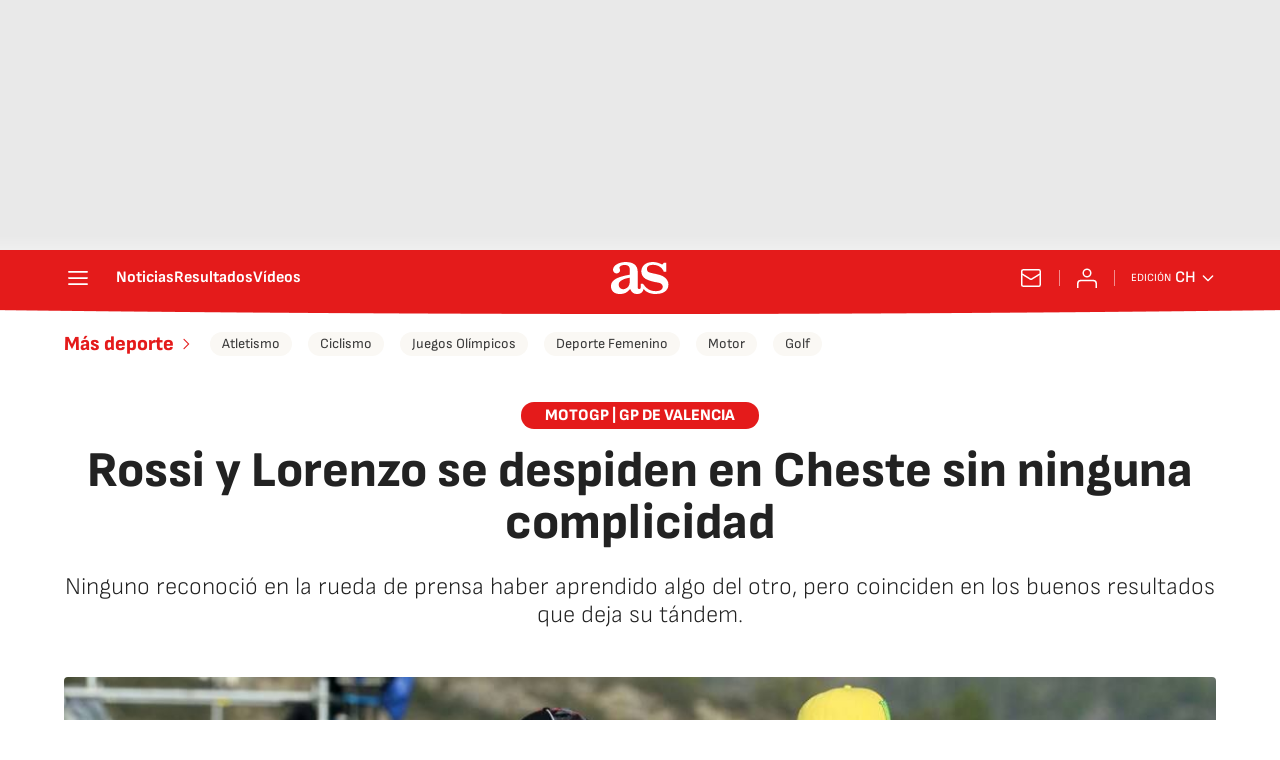

--- FILE ---
content_type: application/x-javascript;charset=utf-8
request_url: https://smetrics.as.com/id?d_visid_ver=5.4.0&d_fieldgroup=A&mcorgid=2387401053DB208C0A490D4C%40AdobeOrg&mid=04985491358601024654319051792654966936&ts=1769797458958
body_size: -38
content:
{"mid":"04985491358601024654319051792654966936"}